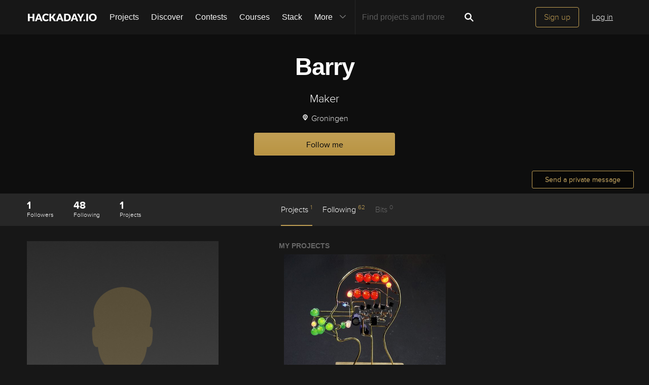

--- FILE ---
content_type: image/svg+xml; charset=utf-8
request_url: https://hackaday.io/captcha.jpg
body_size: 2343
content:
<svg xmlns="http://www.w3.org/2000/svg" width="110" height="40" viewBox="0,0,110,40"><rect width="100%" height="100%" fill="rgb(23,23,23)"/><path d="M4 12 C40 8,71 10,97 27" stroke="#4be7a9" fill="none"/><path d="M20 25 C60 19,36 35,96 14" stroke="#ee6edd" fill="none"/><path d="M19 38 C38 9,67 18,104 34" stroke="#5b9ce2" fill="none"/><path fill="rgb(193,159,84)" d="M8.90 29.72L8.99 26.56L10.55 26.50L10.58 10.27L8.88 10.20L8.92 6.99L20.21 6.90L20.38 13.57L16.96 13.41L17.01 10.21L13.86 10.31L13.85 16.80L17.03 16.72L17.03 19.98L13.85 20.05L13.81 26.51L17.15 26.59L17.14 23.33L20.29 23.24L20.25 29.69L8.89 29.71"/><path fill="rgb(193,159,84)" d="M24.36 29.75L24.28 6.92L26.08 7.10L25.93 10.20L27.60 10.25L27.58 13.47L29.14 13.41L29.23 16.74L30.89 16.78L30.95 13.59L32.42 13.44L32.52 10.28L34.04 10.19L34.15 7.04L35.68 6.95L35.80 29.82L32.52 29.79L32.41 19.93L30.87 20.01L30.78 23.17L29.28 23.30L29.13 19.90L27.52 19.92L27.70 29.85L24.37 29.76"/><path fill="rgb(193,159,84)" d="M43.11 16.82L43.02 13.48L51.18 13.52L51.12 16.71L44.64 16.73L44.57 19.91L49.53 20.00L49.48 23.20L51.16 23.25L51.15 26.49L49.55 26.51L49.54 29.75L41.51 29.85L41.42 26.51L47.82 26.41L47.95 23.29L43.01 23.22L43.10 20.06L41.49 20.08L41.51 16.85L43.00 16.72"/><path fill="rgb(193,159,84)" d="M61.62 16.65L60.00 16.66L60.02 26.43L63.34 26.50L63.34 20.00L61.63 19.91L61.76 16.80ZM58.39 16.68L58.46 13.49L61.62 13.40L61.72 16.75L63.32 16.73L63.26 10.17L61.66 10.20L61.68 6.97L66.53 6.94L66.56 26.47L68.22 26.50L68.26 29.79L64.88 29.67L65.03 26.57L63.26 26.42L63.37 29.78L58.52 29.81L58.55 26.58L56.81 26.47L56.90 16.81L58.52 16.80"/><path fill="rgb(193,159,84)" d="M75.52 7.00L78.70 6.94L78.70 26.43L81.93 26.42L81.94 29.67L72.34 29.83L72.35 26.59L75.45 26.43L75.50 13.48L73.90 13.51L73.97 10.32L75.46 10.20L75.55 7.04"/><path fill="rgb(193,159,84)" d="M94.21 26.51L89.38 26.56L89.37 29.80L94.14 29.70L94.15 26.46ZM94.20 16.76L90.87 16.67L90.97 23.27L94.29 23.35L94.28 16.84ZM86.09 29.77L85.98 26.41L89.35 26.53L89.32 23.25L87.61 23.16L87.64 16.69L89.28 16.71L89.24 13.42L94.19 13.49L94.24 16.80L95.78 16.71L95.88 13.56L99.11 13.54L99.17 16.84L97.49 16.79L97.43 23.23L95.89 23.32L95.89 26.57L97.42 26.48L97.36 29.67L95.89 29.81L95.75 32.93L87.79 33.09L87.66 29.71L86.15 29.83"/></svg>